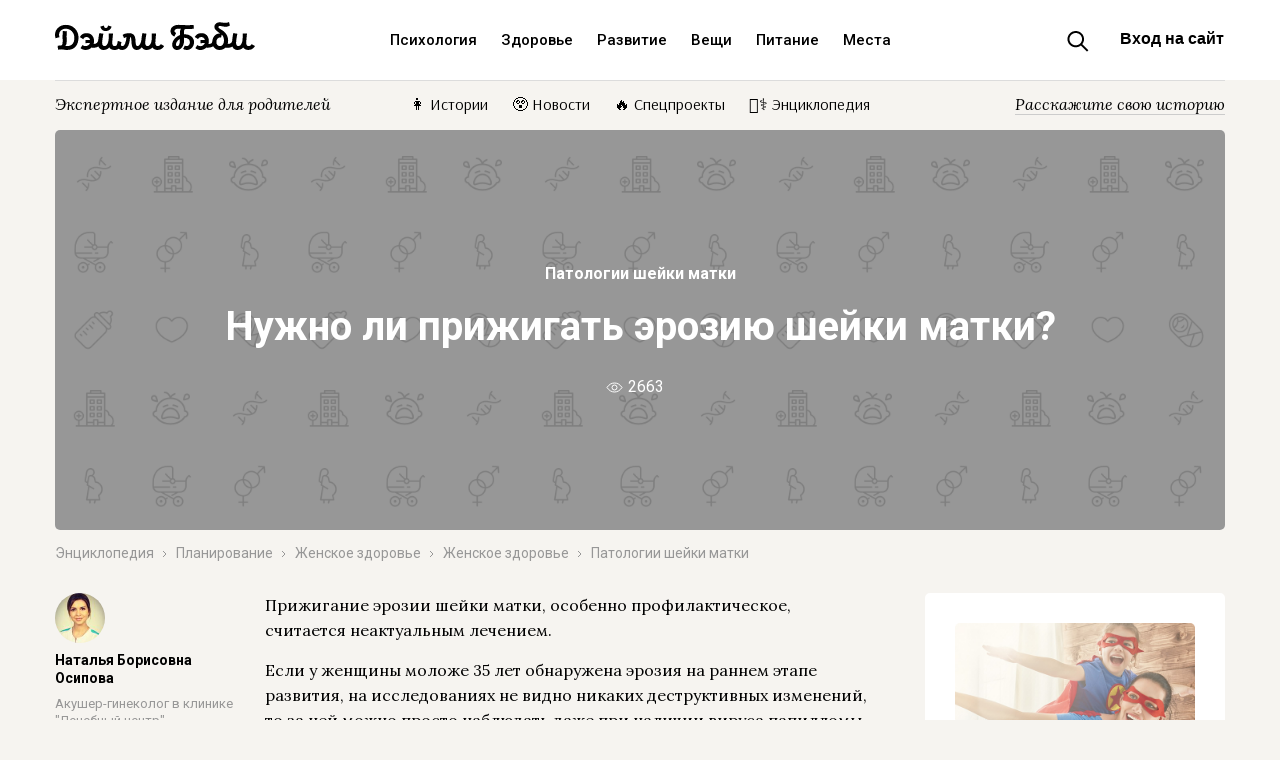

--- FILE ---
content_type: text/html; charset=utf-8
request_url: https://dailybaby.ru/questions/451/nuzhno-li-prizhigat-eroziiu-sheiki-matki
body_size: 7168
content:




<!DOCTYPE html>
<html lang="ru">
<head>
	<meta charset="UTF-8">
	<meta name="viewport" content="width=device-width">
	<meta name="msvalidate.01" content="E63AEF2AA984055E351E384DF3BCE412" />
	<meta name='wmail-verification' content='9fa23cc6359eb88f153facc69a5456f6' />
	

	
	<title>Нужно ли прижигать эрозию шейки матки?</title>
	<meta property="og:type" content="website">
	<meta property="og:title" content="Нужно ли прижигать эрозию шейки матки?">
	<meta property="og:description" content="Прижигание эрозии шейки матки, особенно профилактическое, считается неактуальным лечением. Если у...">
	
	<meta property="og:url" content="/questions/451/nuzhno-li-prizhigat-eroziiu-sheiki-matki">
	<meta property="og:site_name" content="Дэйли Бэби">
	<meta property="twitter:card" content="summary_large_image">
	<meta property="twitter:title" content="Нужно ли прижигать эрозию шейки матки?">
	<meta property="twitter:description" content="Прижигание эрозии шейки матки, особенно профилактическое, считается неактуальным лечением. Если у...">
	<meta property="twitter:url" content="/questions/451/nuzhno-li-prizhigat-eroziiu-sheiki-matki">
	<meta property="twitter:site" content="@dailybabyru">
	<meta property="twitter:creator" content="@dailybabyru">
	<meta property="og:image:width" content="1200">
	<meta property="og:image:height" content="630">
	<meta name="description" content="Прижигание эрозии шейки матки, особенно профилактическое, считается неактуальным лечением. Если у...">
	


	
	<link rel="apple-touch-icon" sizes="57x57" href="/static/img/apple-icon-57x57.png">
	<link rel="apple-touch-icon" sizes="60x60" href="/static/img/apple-icon-60x60.png">
	<link rel="apple-touch-icon" sizes="72x72" href="/static/img/apple-icon-72x72.png">
	<link rel="apple-touch-icon" sizes="76x76" href="/static/img/apple-icon-76x76.png">
	<link rel="apple-touch-icon" sizes="114x114" href="/static/img/apple-icon-114x114.png">
	<link rel="apple-touch-icon" sizes="120x120" href="/static/img/apple-icon-120x120.png">
	<link rel="apple-touch-icon" sizes="144x144" href="/static/img/apple-icon-144x144.png">
	<link rel="apple-touch-icon" sizes="152x152" href="/static/img/apple-icon-152x152.png">
	<link rel="apple-touch-icon" sizes="180x180" href="/static/img/apple-icon-180x180.png">
	<link rel="icon" type="image/png" sizes="192x192"  href="/static/img/android-icon-192x192.png">
	<link rel="icon" type="image/png" sizes="32x32" href="/static/img/favicon-32x32.png">
	<link rel="icon" type="image/png" sizes="96x96" href="/static/img/favicon-96x96.png">
	<link rel="manifest" href="/static/manifest.json?v=1">
	<link rel="shortcut icon" href="/static/img/favicon.ico" type="image/x-icon">
	<link rel="icon" href="/static/img/favicon.ico" type="image/x-icon">

        
	<link rel="stylesheet" href="/static/assets/css/dfe7aa3c1949.css" type="text/css" />
        
	

        
	<link href="https://fonts.googleapis.com/css?family=Roboto:300,300i,400,400i,500,500i,700,700i&amp;subset=cyrillic-ext" rel="stylesheet">
	<link href="https://fonts.googleapis.com/css?family=Lora:400,400i,700&amp;subset=cyrillic-ext" rel="stylesheet">
	<link href="https://fonts.googleapis.com/css?family=Source+Sans+Pro:400,600,700&amp;subset=cyrillic-ext" rel="stylesheet">
	<link href="https://fonts.googleapis.com/css?family=Arsenal:400,700&amp;subset=cyrillic" rel="stylesheet">
	<link href="https://fonts.googleapis.com/css?family=Montserrat:500" rel="stylesheet">
        

	<!--no metrics-->
	
        <script data-ad-client="ca-pub-9129310851820419" async src="https://pagead2.googlesyndication.com/pagead/js/adsbygoogle.js"></script>
	<script>
		(function(i,s,o,g,r,a,m){i['GoogleAnalyticsObject']=r;i[r]=i[r]||function(){
			(i[r].q=i[r].q||[]).push(arguments)},i[r].l=1*new Date();a=s.createElement(o),
		m=s.getElementsByTagName(o)[0];a.async=1;a.src=g;m.parentNode.insertBefore(a,m)
		})(window,document,'script','https://www.google-analytics.com/analytics.js','ga');

		ga('create', 'UA-98891817-1', 'auto');
		ga('send', 'pageview');
	</script>
	<!-- Yandex.Metrika counter -->
	<script type="text/javascript"> (function (d, w, c) { (w[c] = w[c] || []).push(function() { try { w.yaCounter44581162 = new Ya.Metrika({ id:44581162, clickmap:true, trackLinks:true, accurateTrackBounce:true, webvisor:true, trackHash:true }); } catch(e) { } }); var n = d.getElementsByTagName("script")[0], s = d.createElement("script"), f = function () { n.parentNode.insertBefore(s, n); }; s.type = "text/javascript"; s.async = true; s.src = "https://mc.yandex.ru/metrika/watch.js"; if (w.opera == "[object Opera]") { d.addEventListener("DOMContentLoaded", f, false); } else { f(); } })(document, window, "yandex_metrika_callbacks"); </script> <noscript><div><img src="https://mc.yandex.ru/watch/44581162" style="position:absolute; left:-9999px;" alt="" /></div></noscript>
	<!-- /Yandex.Metrika counter -->
	<!-- Facebook Pixel Code -->
	<script>
	!function(f,b,e,v,n,t,s)
	{if(f.fbq)return;n=f.fbq=function(){n.callMethod?
		n.callMethod.apply(n,arguments):n.queue.push(arguments)};
	if(!f._fbq)f._fbq=n;n.push=n;n.loaded=!0;n.version='2.0';
	n.queue=[];t=b.createElement(e);t.async=!0;
	t.src=v;s=b.getElementsByTagName(e)[0];
	s.parentNode.insertBefore(t,s)}(window, document,'script',
			'https://connect.facebook.net/en_US/fbevents.js');
	fbq('init', '1684507998289309');
	fbq('track', 'PageView');
	</script>
	<noscript><img height="1" width="1" style="display:none"
	src="https://www.facebook.com/tr?id=1684507998289309&ev=PageView&noscript=1"
	/></noscript>
	<!-- End Facebook Pixel Code -->
	
        <script>window.yaContextCb = window.yaContextCb || []</script>
        <script src="https://yandex.ru/ads/system/context.js" async></script>
</head>
<body class="layout background-beige " data-time="2026-01-24T19:41:19.342512+00:00">

<div id="adfox_164329820781426062"></div>
<script>
    window.yaContextCb.push(()=>{
        Ya.adfoxCode.createAdaptive({
            ownerId: 361184,
            containerId: 'adfox_164329820781426062',
            params: {
                pp: 'g',
                ps: 'flcl',
                p2: 'hmau'
            }
        }, ['desktop', 'tablet'], {
            tabletWidth: 830,
            phoneWidth: 480,
            isAutoReloads: false
        })
    })
</script>



<!-- А В Т О Р И З А Ц И Я -->

<script type="text/x-template" id="auth-window">
  <transition name="modal">
    <div class="modal-mask" ref="modelmask" tabindex="0" @click="$emit('close')" @keyup.esc="$emit('close')">
      <div class="modal-wrapper">
	<div class="modal-container" @click.stop="">
	    <div class="modal-auth-title">
			<h2>Авторизация</h2>
			<div class="modal-close" @click="$emit('close')"></div>
	    </div>
	    <div class="modal-auth-links">
	    <a href="/auth/login/vk-oauth2/?next=/users/me%3Fprev=/questions/451/nuzhno-li-prizhigat-eroziiu-sheiki-matki">
	      <img src="/static/img/auth-vk.svg">
	    </a>
	    <a href="/auth/login/facebook/?next=/users/me%3Fprev=/questions/451/nuzhno-li-prizhigat-eroziiu-sheiki-matki">
	      <img src="/static/img/auth-fb.svg">
	    </a>
	    </div>
	    <div class="modal-rules">
		Авторизуясь на сайте, вы принимаете условия
		<a href="/user-agreement" target="_blank">пользовательского соглашения</a> и
		<a href="/privacy-policy" target="_blank">политики конфиденциальности</a>
		и даете согласие на обработку персональных данных.
	    </div>
	</div>
      </div>
    </div>
  </transition>
</script>

<!-- П Л А В А Ю Щ Е Е  М Е Н Ю -->

<div class="flying-header hide hide-mobile" id="flying-header">
    <div class="cover">
	    <div class="logotype">
		    <a href="/"><img src="/static/img/logotype.svg" width="185" height="25"></a>
	    </div>
    </div>
</div>


<!-- Ш А П К А -->



<div id="login">
	<modal v-if="showModal" @close="showModal = false"></modal>
</div>



<div class="full-width background-white" style="z-index: 9999;">
	<div class="content header">
		<div class="logotype">
		    <a href="/"><img src="/static/img/logotype.svg"></a>
		</div>

		<div class="menu hide-mobile">
			
			<a href=/category/psychology class="menu-category">Психология</a>
			
			<a href=/category/health class="menu-category">Здоровье</a>
			
			<a href=/category/development class="menu-category">Развитие</a>
			
			<a href=/category/things class="menu-category">Вещи</a>
			
			<a href=/category/nutrition class="menu-category">Питание</a>
			
			<a href=/category/places class="menu-category">Места</a>
			
		</div>
		<div class="header-welcome hide-mobile hide-small">
			<div class="welcome">
				
				<div class="welcome-link">
					<button id="show-modal" class="force-login">Вход на сайт</button>
				</div>
				 

				
				<div class="global-search-toggle"></div>
				
			</div>
		</div>
		<div class="mobile-search">
			<div class="global-search-toggle"></div>
		</div>
		<div class="menu-burger">
			<a href="#" id="toggle"><img src="/static/img/burger.svg"></a>
		</div>
	</div>
</div>

<div class="search-toggle-block">
	<div class="search">
		<div class="content">
			<form action="/search/" method="get" accept-charset="utf-8" class="search-form search-form-margin">
				<input type="text" class="big" id="bigsearch" name="q" placeholder="Что вы ищете?">
				<button class="big">Найти</button>
			</form>
		</div>
	</div>
</div>


<div class="full-width magazine-header background-beige">
	<div class="content">
		<div class="magazine-menu">
			<div class="magazine-menu-special">
				Экспертное издание для родителей
			</div>
			<div class="magazine-menu-categories">
				<ul>
					
					
					
					
					
					
					
					
					
					
					
					
					
					
					
					
					
					
					
					
					
					
					
					<li><a href="/category/histories" class="">👩 Истории</a></li>
					
					
					
					<li><a href="/category/news" class="">😲 Новости</a></li>
					
					
					
					
					
					
					
					<li><a href="/special/" class="">🔥 Спецпроекты</a></li>
					<li><a href="/encyclopedia/" class="">👩‍⚕️ Энциклопедия</a></li>

					
					
				</ul>
			</div>
			<div class="magazine-menu-authors">
				<a href="/about/authors/" style="">Расскажите свою историю</a>
            </div>
		</div>
	</div>
</div>





<div class="question" style="background-image: url('/static/img/empty-template.png');">

	<div class="cover">
		<div class="content">
			<div class="title">
				<div class="chapter">
					<a href="/encyclopedia/pregnancy-planning/cervical-pathology">Патологии шейки матки</a>
				</div>
				<h1>
					Нужно ли прижигать эрозию шейки матки?
				</h1>
				<div class="views">
					2663
				</div>
			</div>
		</div>
	</div>
</div>

<div class="answers background-beige">
	
	<div class="content">
		<div class="breadcrumbs">
			<a href="/encyclopedia/">Энциклопедия</a>
			
			<a href="/encyclopedia/pregnancy-planning/">Планирование</a>
			
			<a href="/encyclopedia/pregnancy-planning/zhenskoe-zdorove/">Женское здоровье</a>
			
			<a href="/encyclopedia/pregnancy-planning/zhenskoe-zdorove/zhenskoe-zdorove/">Женское здоровье</a>
			
			<a href="/encyclopedia/pregnancy-planning/zhenskoe-zdorove/zhenskoe-zdorove/#cervical-pathology">Патологии шейки матки</a>
		</div>
	
		<div class="main-block">
			<div class="left-block">
				
				<div class="answer-expert"><!-- Ответ эксперта -->
					<div class="answer-expert-info">
						<a href="/team/23/natalia-borisovna-osipova">
							<div class="answer-expert-avatar">
								
								<img height="" src="/media/cache/team/2017/10/24/342831b04847462f875943492d657f68/3ea8ab6f5ad5e4104d2eaab91558aeed.jpg" />
								
							</div>
							<div class="answer-expert-name">
								Наталья Борисовна Осипова
							</div>
						</a>
						<div class="answer-expert-about">
							Акушер-гинеколог в клинике &quot;Лечебный центр&quot;
						</div>
						
						
					</div>
					<div class="answer-expert-text">
						<div class="answer-box">
							<p>Прижигание эрозии шейки матки, особенно профилактическое, считается неактуальным лечением.</p>

<p>Если у женщины моложе 35 лет обнаружена эрозия на раннем этапе развития, на&nbsp;исследованиях не видно никаких деструктивных изменений, то за ней можно просто наблюдать даже при наличии вируса папилломы человека. Дело в том, что он может пройти и не оставить после себя негативных последствий, а значит, прижигание будет неоправданным вмешательством.</p>

<p>Когда женщине больше 35 лет, эрозия у нее существует более 18 месяцев и при этом есть вирус папилломы человека высокого онкогенного типа, а на колькоскопическом исследовании не видно, имеются ли признаки предракового состояния, то тогда шейку матки нужно лечить хирургически. В этом случае под кольпоскопическим контролем берут биопсию и по результатам гистологического исследования решают, нужно ли делать аблацию, то есть радиохирургическое лечение, или эксцизию шейки матки.</p>
						</div>
						
					</div>
				</div>
				
				<div class="answer-expert"><!-- Ответ эксперта -->
					<div class="answer-expert-info">
						<a href="/team/9/sergei-iurevich-buianov">
							<div class="answer-expert-avatar">
								
								<img height="" src="/media/cache/team/2017/10/07/81492e84d3124c419ca1cb8aa31ced19/04269b3c3c1f3b1e2dd78ef52b017569.png" />
								
							</div>
							<div class="answer-expert-name">
								Сергей Юрьевич Буянов
							</div>
						</a>
						<div class="answer-expert-about">
							Врач акушер-гинеколог первой категории, писатель
						</div>
						
						
					</div>
					<div class="answer-expert-text">
						<div class="answer-box">
							<p>Нерожавшим женщинам не рекомендуется прижигание эрозии, за исключением особых, крайне редких случаев. При угрозе развития рака, например.&nbsp;</p>

<p>Рожавшим женщинам лучше провести прижигание эрозии до начала беременности. Наличие эрозии во время беременности и родов в некоторых случаях приводит к неприятным ощущениям. Шейка матки по время беременности наполняется кровью, что может привести к незначительному кровотечению, которое имитирует начавшийся выкидыш. Пораженная эрозией шейка часто разрывается в процессе родов, после чего образуется эктропион &mdash; выворот шеечного канала, при котором необходима конизация.</p>

<p>&nbsp;</p>
						</div>
						
					</div>
				</div>
				
				<div class="answer-authors">
					
					<div class="authorized-author">
						<div class="become-author-button">
							<a class="force-login" href="">Стать автором</a>
						</div>
						<div class="become-author-text">
							<a class="force-login" href="">Поделитесь своими знаниями и опытом!</a>
						</div>
					</div>
					
					
				</div>
				
				<div class="answer-authors">
					
					<div class="more-questions">
						<h2>Читать дальше на эту тему</h2>
						<div class="section">
							<div class="section-image">
								
								<img src="/static/images/nophoto.png">
								
							</div>
							<div class="section-questions">
								<ul>
									
									<li><a href="/questions/470/chto-takoe-eroziia-sheiki-matki">Что такое эрозия шейки матки?</a></li>
									
									<li><a href="/questions/471/ot-chego-poiavliaetsia-eroziia-sheiki-matki">От чего появляется эрозия шейки матки?</a></li>
									
									<li><a href="/questions/472/nuzhno-li-lechit-eroziiu-sheiki-matki">Нужно ли лечить эрозию шейки матки?</a></li>
									
									<li><a href="/questions/473/nuzhno-li-lechit-ektopiiu-sheiki-matki">Нужно ли лечить эктопию шейки матки?</a></li>
									
									<li><a href="/questions/474/kakie-simptomy-u-erozii-sheiki-matki">Какие симптомы у эрозии шейки матки?</a></li>
									
									
								</ul>
							</div>
						</div>
					</div>
					
				</div>
			</div>

			<div class="right-block">
				
				<div class="super-moms sticky-block" data-sticky_column>
					<a href="/about/">
						<img src="/static/img/super-mom.jpg">
						<p>Приглашаем супер-мам участвовать в наполнении энциклопедии</p>
						<p class="super-moms-button">Подробнее</p>
					</a>
				</div>
	   			
			</div>
		</div>
	</div>
</div>


<div class="background-white full-width">
	<div class="content mobile-horizontal-scroll">
		<div class="cards">
			
			<div class="card single">
				<a href="/questions/477/mozhno-li-vylechit-eroziiu-sheiki-matki-medikamentozno" class="link"
					       >
					<div class="fill lightgreen">
						<div class="subtitle">
							Патологии шейки матки
						</div>
						<div class="title">
							Можно ли вылечить эрозию шейки матки медикаментозно?
						</div>
						<div class="likes">
							<span class="icon-views">1952</span>
						</div>
					</div>
				</a>
			</div>
			
			<div class="card double">
				<a href="/questions/460/v-kazhdom-li-tsikle-zhenshchina-mozhet-zaberemenet" class="link"
					       >
					<div class="fill lightgreen">
						<div class="subtitle">
							Бесплодие
						</div>
						<div class="title">
							В каждом ли цикле женщина может забеременеть?
						</div>
						<div class="likes">
							<span class="icon-views">1795</span>
						</div>
					</div>
				</a>
			</div>
			
			<div class="card single">
				<a href="/questions/318/nuzhno-li-prinimat-preparaty-s-gormonami-shchitovidnoi-zhelezy-posle-radioiodterapii" class="link"
					       >
					<div class="fill lightgreen">
						<div class="subtitle">
							Тиреотоксикоз
						</div>
						<div class="title">
							Нужно ли принимать препараты с гормонами щитовидной железы после радиойодтерапии?
						</div>
						<div class="likes">
							<span class="icon-views">1757</span>
						</div>
					</div>
				</a>
			</div>
			
			<div class="card double">
				<a href="/questions/335/chto-takoe-destruktivnyi-tireotoksikoz" class="link"
					       >
					<div class="fill lightgreen">
						<div class="subtitle">
							Тиреотоксикоз
						</div>
						<div class="title">
							Что такое деструктивный тиреотоксикоз?
						</div>
						<div class="likes">
							<span class="icon-views">6768</span>
						</div>
					</div>
				</a>
			</div>
			
			<div class="card single">
				<a href="/questions/514/kak-chasto-nuzhno-delat-uzi-molochnykh-zhelez" class="link"
					       >
					<div class="fill lightgreen">
						<div class="subtitle">
							Маммология
						</div>
						<div class="title">
							Как часто нужно делать УЗИ молочных желез?
						</div>
						<div class="likes">
							<span class="icon-views">1798</span>
						</div>
					</div>
				</a>
			</div>
			
			<div class="card single">
				<a href="/questions/454/kakoe-lechenie-trebuetsia-pri-polikistoze-esli-zhenshchina-planiruet-beremennost" class="link"
					       >
					<div class="fill lightgreen">
						<div class="subtitle">
							Синдром поликистозных яичников (СПКЯ)
						</div>
						<div class="title">
							Какое лечение требуется при поликистозе, если женщина планирует беременность?
						</div>
						<div class="likes">
							<span class="icon-views">2311</span>
						</div>
					</div>
				</a>
			</div>
			
		</div>
	</div>
</div>



        <script type="text/javascript" src="/static/assets/js/57690c1b8386.js"></script>
	
	




<div class="full-width background-footer">
	<div class="content">	   
		<div class="footer">
			<div class="single footer-list">
				<h3>Дэйли Бэби</h3>
				<a href="/about/">О проекте</a>
				<a href="/about/ad/">Реклама</a>
				<a href="/about/vacancies/">Вакансии</a>
				<a href="/about/authors/">Стать автором</a>
				<br>
			</div>
			<div class="single">
				<h3>Присоединяйтесь к нам</h3>
				<a href="https://vk.com/dailybaby"><img src="/static/img/vdb.svg" class="media-imagedb"></a>
				
				<a href="https://ok.ru/dailybaby"><img src="/static/img/iok.svg" class="media-imagedb"></a>
			</div>
			<div class="single small-sb">
                        
			</div>
			
			<div class="single footer-list text-right footer-full small-sc">
				© 2017-2022. Все права защищены
				
				<p class="smaller">Любое использование материалов допускается только с согласия редакции и при наличии активной ссылки на dailybaby.ru.</p>
			</div>
			
		</div>
	</div>
</div>

<!-- Б Э Б И Б У Р Г Е Р -->

<div class="overlay" id="overlay">
	<div class="overlay-menu">
		<ul>
			
			<li><a href="/category/psychology">Психология</a></li>
			
			<li><a href="/category/health">Здоровье</a></li>
			
			<li><a href="/category/development">Развитие</a></li>
			
			<li><a href="/category/things">Вещи</a></li>
			
			<li><a href="/category/nutrition">Питание</a></li>
			
			<li><a href="/category/places">Места</a></li>
			
		
		</ul>
		

		<div class="burger-login1">
			<span class="burger-login1-header">Войти на сайт через:</span>
		</div>
		<div class="burger-login2">
			<a href="/auth/login/vk-oauth2/?next=/questions/451/nuzhno-li-prizhigat-eroziiu-sheiki-matki">
				<img src="/static/img/auth-vk.svg">
			</a><br>
			<a href="/auth/login/facebook/?next=/questions/451/nuzhno-li-prizhigat-eroziiu-sheiki-matki">
				<img src="/static/img/auth-fb.svg">
			</a>
		</div>

		<div class="burger-login3">
			Авторизуясь на сайте, вы принимаете условия
			<a href="/user-agreement" target="_blank">пользовательского соглашения</a> и
			<a href="/privacy-policy" target="_blank">политики конфиденциальности</a>
			и даете согласие на обработку персональных данных.
		</div>
		
	</div>
</div>

<script type="text/javascript" src="/static/assets/js/75a947dc1690.js"></script>


</body>
</html>


--- FILE ---
content_type: text/html; charset=utf-8
request_url: https://www.google.com/recaptcha/api2/aframe
body_size: 267
content:
<!DOCTYPE HTML><html><head><meta http-equiv="content-type" content="text/html; charset=UTF-8"></head><body><script nonce="21lqC78-80tURPAa-LjD_w">/** Anti-fraud and anti-abuse applications only. See google.com/recaptcha */ try{var clients={'sodar':'https://pagead2.googlesyndication.com/pagead/sodar?'};window.addEventListener("message",function(a){try{if(a.source===window.parent){var b=JSON.parse(a.data);var c=clients[b['id']];if(c){var d=document.createElement('img');d.src=c+b['params']+'&rc='+(localStorage.getItem("rc::a")?sessionStorage.getItem("rc::b"):"");window.document.body.appendChild(d);sessionStorage.setItem("rc::e",parseInt(sessionStorage.getItem("rc::e")||0)+1);localStorage.setItem("rc::h",'1769283683725');}}}catch(b){}});window.parent.postMessage("_grecaptcha_ready", "*");}catch(b){}</script></body></html>

--- FILE ---
content_type: application/javascript
request_url: https://dailybaby.ru/static/assets/js/75a947dc1690.js
body_size: 3638
content:
;var nowServer=moment($('body').data('time'));var nowClientUnix=moment().unix();Vue.component('modal',{template:'#auth-window'})
var loginWindow=new Vue({el:'#login',data:{showModal:false}})
var w=window.innerWidth||document.documentElement.clientWidth||document.body.clientWidth;if(w>901){$(".sticky-block").stick_in_parent();}
window.onresize=function(){var w=window.innerWidth||document.documentElement.clientWidth||document.body.clientWidth;if(w>901){$(".sticky-block").stick_in_parent();}else{$(".sticky-block").trigger("sticky_kit:detach");}}
$('.section-questions ul').each(function(){if($(this).find('li').length>10){$('li',this).eq(10).nextAll().hide().addClass('toggleable');$(this).append('<li class="more">Открыть ещё вопросы</li>');}
$(this).on('click','.more',toggleShow);});function toggleShow(){var opened=$(this).hasClass('less');$(this).text(opened?'Открыть ещё вопросы':'Закрыть').toggleClass('less',!opened);$(this).siblings('li.toggleable').slideToggle(0);}
$('#toggle').click(function(){$(this).toggleClass('active');$('#overlay').toggleClass('open');});$('#overlay').click(function(){$('#toggle').toggleClass('active');$(this).toggleClass('open');});$('.global-search-toggle').click(function(){$(this).toggleClass('global-search-active');$('.search-toggle-block').toggleClass('search-toggle-open');$('.search-toggle-open #bigsearch').focus();});var dbTimeString=function(ds,nm=moment()){let d=moment(ds);let ddiff=nm.unix()-d.unix();if(ddiff<-10)
return'';if(ddiff<60)
return'только что';else if(ddiff<24*60*60)
return d.from(nm);else if(ddiff<2*24*60*60)
return'вчера, '+d.format('LT');else
return d.format('LLL');}
var dbTimeStringShort=function(ds,nm=moment()){let d=moment(ds);let ddiff=nm.unix()-d.unix();if(ddiff<-10)
return'';if(ddiff<60)
return'только что';else if(ddiff<24*60*60)
return d.from(nm);else if(ddiff<2*24*60*60)
return'вчера, '+d.format('LT');else
return d.format('LL').slice(0,-3);}
$(document).ready(function(){$(document).on("scroll",onScroll);$('.set-questions a').on('click',function(e){e.preventDefault();$(document).off("scroll");$('.set-questions a').each(function(){$(this).removeClass('active');})
$(this).addClass('active');var target=this.hash,menu=target;$target=$(target);$('html, body').stop().animate({'scrollTop':$target.offset().top+2},600,'swing',function(){window.location.hash=target;$(document).on("scroll",onScroll);});});var updateTime;updateTime=function(){let nm=moment();$('.dailybaby-time-format').each(function(){$(this).text(dbTimeString($(this).data('time'),nm));});$('.dailybaby-time-format-short').each(function(){$(this).text(dbTimeStringShort($(this).data('time'),nm));});setTimeout(updateTime,5000);};setTimeout(updateTime,1);});function onScroll(event){var scrollPos=$(document).scrollTop();$('.set-questions ul li a').each(function(){var currLink=$(this);var refElement=$(currLink.attr("href"));if(refElement.position().top<=scrollPos&&refElement.position().top+refElement.height()>scrollPos){$('.set-questions ul li a').removeClass("active");currLink.addClass("active");}
else{currLink.removeClass("active");}});}
jQuery(window).scroll(function(){var fromTopPx=150;var scrolledFromtop=jQuery(window).scrollTop();if(scrolledFromtop>100&&scrolledFromtop<200){$('#about0').addClass('about-color-change');}else{$('#about0').removeClass('about-color-change');}
if(scrolledFromtop>150&&scrolledFromtop<250){$('#about1').addClass('about-color-change');}else{$('#about1').removeClass('about-color-change');}
if(scrolledFromtop>200&&scrolledFromtop<300){$('#about2').addClass('about-color-change');}else{$('#about2').removeClass('about-color-change');}
if(scrolledFromtop>250&&scrolledFromtop<350){$('#about3').addClass('about-color-change');}else{$('#about3').removeClass('about-color-change');}
if(scrolledFromtop>300&&scrolledFromtop<400){$('#about4').addClass('about-color-change');}else{$('#about4').removeClass('about-color-change');}
if(scrolledFromtop>350&&scrolledFromtop<450){$('#about5').addClass('about-color-change');}else{$('#about5').removeClass('about-color-change');}});var w2=window.innerWidth||document.documentElement.clientWidth||document.body.clientWidth;if(w2>901){$('.index-content-topic').on('click',function(e){e.preventDefault();});$('.index-content-categories ul li').hover(function(){clearTimeout($.data(this,'timer'));$('.index-content-submenu',this).stop(true,true).fadeIn(0);$(this).addClass('submenu-active');},function(){$.data(this,'timer',setTimeout($.proxy(function(){$('.index-content-submenu',this).stop(true,true).fadeOut(0);$(this).removeClass('submenu-active');},this),0));});}
window.onresize=function(){var w2=window.innerWidth||document.documentElement.clientWidth||document.body.clientWidth;if(w2>901){$('.index-content-topic').on('click',function(e){e.preventDefault();});$('.index-content-categories ul li').hover(function(){clearTimeout($.data(this,'timer'));$('.index-content-submenu',this).stop(true,true).fadeIn(0);$(this).addClass('submenu-active');},function(){$.data(this,'timer',setTimeout($.proxy(function(){$('.index-content-submenu',this).stop(true,true).fadeOut(0);$(this).removeClass('submenu-active');},this),0));});}}
var openedChapter=""
$(".chaptername").each(function(i){$(this).click(function(){var id=$(this).attr('data-id');$('.index-content-topic').removeClass('chapter-mobile-hover');if(openedChapter===id){$('#paste-chapter').empty();$(this).removeClass('chapter-mobile-hover');openedChapter=""}else{$('#paste-chapter').empty().append($('#chaptercontent'+id).clone().css("display","block"));$(this).addClass('chapter-mobile-hover');openedChapter=id;}})});$(document).one('focus.autoexpand','textarea.autoexpand',function(){var savedValue=this.value;this.value='';this.baseScrollHeight=this.scrollHeight;this.value=savedValue;}).on('input.autoexpand','textarea.autoexpand',function(){var minRows=this.getAttribute('data-min-rows')|0,rows;this.rows=minRows;rows=Math.ceil((this.scrollHeight-this.baseScrollHeight)/22);this.rows=minRows+rows;});;$(".force-login").each(function(i){$(this).click(function(event){event.preventDefault();event.stopPropagation();loginWindow.showModal=true;})});if(axios){axios.defaults.xsrfCookieName='csrftoken';axios.defaults.xsrfHeaderName='X-CSRFToken';}
Vue.component('textarea-autoexpand',{props:['value','textsize'],template:'<textarea :value="value" @input="doInput($event.target.value)"></textarea>',mounted:function(){this.doInput(this.value);},data:function(){return{textvalue:'',height:0,baseScrollHeight:0,}},methods:{doInput:function(value){this.$el.rows=3;this.$el.rows=Math.floor(Math.max(this.$el.scrollHeight/this.textsize,3));this.$emit('input',value);},},});Vue.component('select7',{props:["value"],template:'<select><slot></slot></select>',data:function(){return{native:false}},mounted:function(){var vm=this;if(window.innerWidth<769){this.native=true;$(this.$el).val(this.value).trigger('change').on('change',function(){vm.$emit('input',this.value).$emit('change');});return;}
$(this.$el).select7().val(this.value).trigger('change').on('change',function(){vm.$emit('input',this.value).$emit('change');});},watch:{value:function(value){$(this.$el).val(value).trigger('change');},},destroyed:function(){if(this.native)
return;$(this.$el).select7("destroy");}});var userAnswerForm=new Vue({el:"#user-answer-form",delimiters:["[","]"],methods:{fetch:function(){qid=this.$el.attributes['data-question-id'];if(axios&&qid){self=this;axios.get("/users/me/answer/"+qid.value).then(function(r){self.date=r.data.date;self.text=r.data.text;self.status=r.data.status;self.reason=r.data.reason||"";self.ready=true;}).catch(function(e){setTimeout(function(){self.fetch()},2000);console.log(e);});}else{this.ready=true;}},send:function(){if(this.sending){return;}
qid=this.$el.attributes['data-question-id'];if(axios&&qid){self=this;self.send_error=false;self.sending=true;axios.post("/users/me/answer/"+qid.value,{text:self.text.replace(/\s*\n\s*/g,'\n').replace(/\s\s+/g,' ').replace(/^\s/,'').replace(/\s$/,''),}).then(function(r){self.sending=false;self.edit=false;self.date=r.data.date;self.text=r.data.text;self.status=r.data.status;self.reason=r.data.reason||"";self.ready=true;self.updateNowTime();}).catch(function(e){console.log(e);self.sending=false;self.send_error=true;});}else{this.ready=true;}},forceLogin:function(){if(!loginWindow)
return;loginWindow.showModal=true;},doEdit:function(edit){this.edit=edit;if(edit){this.textOld=this.text;document.getElementById('user-answer-form').scrollIntoView(true);}else
this.text=this.textOld;},updateNowTime:function(){this.now=nowServer.clone().add((moment().unix()-nowClientUnix),'seconds');}},data:function(){return{edit:false,textOld:"",text:"",status:-1,date:"",text_error:false,sending:false,send_error:false,ready:false,reason:"",now:nowServer,intervalid:null,}},computed:{timeString:function(){let v=this.date&&dbTimeString(this.date,this.now);return v;},filteredText:function(){return this.text.replace(/\s+/g,' ').replace(/^\s/,'').replace(/\s$/,'');},checkLength:function(){let len=this.filteredText.length;return len>=200&&len<=2500;},displayLength:function(){return this.filteredText.length<=2500?this.filteredText.length:2500-this.filteredText.length;}},mounted:function(){this.fetch();self=this;self.intervalid=setInterval(function(){self.updateNowTime();},10000);},beforeDestroy:function(){clearInterval(this.intervalid);},});var userProfileEdit=new Vue({el:"#edit-profile",props:['stored'],data:{planning:false,pregnant:false,mother:false,last_period:{day:"0",month:"0",year:"0",max:31,error:null,},children:[{name:"",error_name:null,sex:"f",date:{day:"0",month:"0",year:"0",max:31,error:null,}}],year:(new Date()).getFullYear(),send_error:false,sending:false,},mounted:function(){if(!this.$el.attributes['data-profile'])
return;stored=JSON.parse(this.$el.attributes['data-profile'].value);this.planning=stored.planning;var lastPeriod=stored.lastPeriod&&new Date(stored.lastPeriod)||null;if(lastPeriod&&(lastPeriod.getFullYear()>=this.year-1)){this.last_period.year=lastPeriod.getFullYear().toString();this.last_period.month=(lastPeriod.getMonth()+1).toString();this.last_period.day=lastPeriod.getDate().toString();}
if(stored.children.length){this.children=stored.children.map(function(v){var bdate=new Date(v.date);return{sex:v.sex,name:v.name,date:{day:bdate.getDate().toString(),month:(bdate.getMonth()+1).toString(),year:bdate.getFullYear().toString()}}})}
if(lastPeriod)this.pregnant=true;if(stored.children.length)this.mother=true;},methods:{addRow:function(){this.children.push({name:"",sex:"f",date:{day:"0",month:"0",year:"0",max:31,error:null,}});},changeLastPeriod:function(){if(this.last_period.month!="0"&&this.last_period.year!="0")
this.last_period.max=new Date(this.last_period.year,this.last_period.month,0).getDate()
if(this.last_period.day&&(parseInt(this.last_period.day)>this.last_period.max))
this.last_period.day=this.last_period.max.toString();this.last_period.error=false;},changeChildDate:function(index){if(this.children[index].date.month!="0"&&this.children[index].date.year!="0")
this.children[index].date.max=new Date(this.children[index].date.year,this.children[index].date.month,0).getDate()
if(this.children[index].date.day&&(parseInt(this.children[index].date.day)>this.children[index].date.max))
this.children[index].date.day=this.children[index].date.max.toString()
this.children[index].date.error=false;},removeElement:function(index){this.children.splice(index,1);if(this.children.length==0){this.addRow();this.mother=false;}},genNumbers:function(start,stop){if(start<stop)
return new Array(stop-start).fill(start).map((n,i)=>n+i);else
return new Array(start-stop).fill(start).map((n,i)=>n-i);},validateDate:function(date,index,arr){if(!date.day||date.day=="0"||!date.month||date.month=="0"||!date.year||date.year=="0"){if(arr&&(index!='null'))
arr[index].date.error=true;else
date.error=true;return false;}
return true;},validate:function(){var self=this;var valid=true;if(this.pregnant)
valid=this.validateDate(this.last_period)&&valid;if(this.mother)
this.children.forEach(function(child,index,arr){valid=self.validateDate(child.date)&&valid;if(!/^[\u0400-\u04FF -]*$/.test(child.name)){child.error_name=true;valid=false;}})
return valid;},submit:function(){if(this.sending)
return;if(this.validate()){if(axios){self=this;this.sending=true;axios.post("/users/me/edit",{children:this.mother&&this.children.map(function(v){return{sex:v.sex,name:v.name,date:new Date(v.date.year,parseInt(v.date.month)-1,v.date.day)}})||[],lastPeriod:this.pregnant&&new Date(this.last_period.year,parseInt(this.last_period.month)-1,this.last_period.day)||false,planning:this.planning,}).then(function(r){window.location.href="/users/me";}).catch(function(e){self.send_error=true;self.sending=false});}else{window.location.href="/users/me";}}}},});

--- FILE ---
content_type: text/plain
request_url: https://www.google-analytics.com/j/collect?v=1&_v=j102&a=1531614252&t=pageview&_s=1&dl=https%3A%2F%2Fdailybaby.ru%2Fquestions%2F451%2Fnuzhno-li-prizhigat-eroziiu-sheiki-matki&ul=en-us%40posix&dt=%D0%9D%D1%83%D0%B6%D0%BD%D0%BE%20%D0%BB%D0%B8%20%D0%BF%D1%80%D0%B8%D0%B6%D0%B8%D0%B3%D0%B0%D1%82%D1%8C%20%D1%8D%D1%80%D0%BE%D0%B7%D0%B8%D1%8E%20%D1%88%D0%B5%D0%B9%D0%BA%D0%B8%20%D0%BC%D0%B0%D1%82%D0%BA%D0%B8%3F&sr=1280x720&vp=1280x720&_u=IEBAAEABAAAAACAAI~&jid=1813586504&gjid=213144440&cid=1444715874.1769283681&tid=UA-98891817-1&_gid=454759276.1769283681&_r=1&_slc=1&z=1414024574
body_size: -449
content:
2,cG-7RMKBST56Y